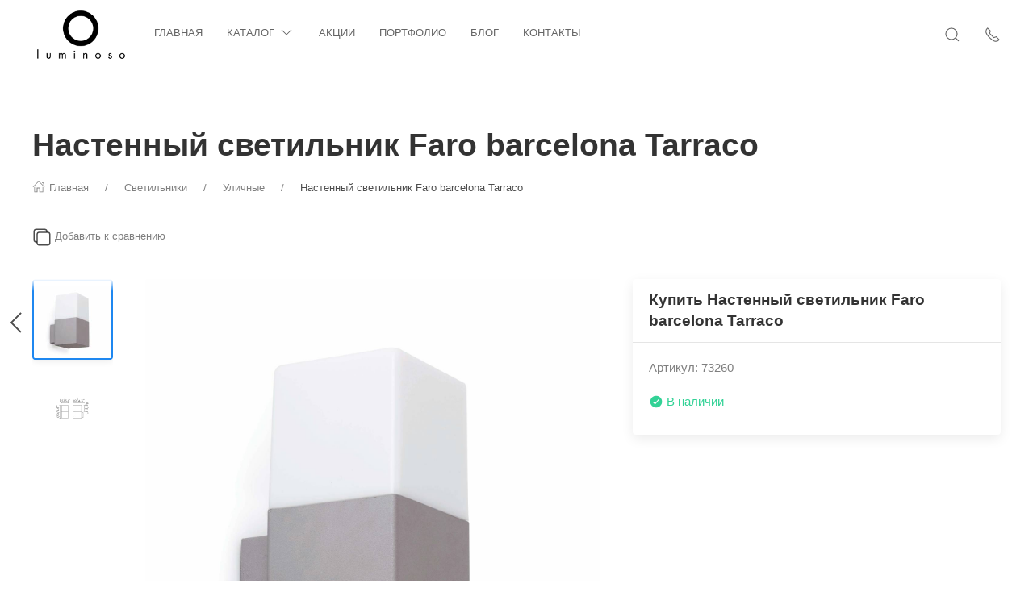

--- FILE ---
content_type: application/javascript
request_url: https://luminoso.by/wa-data/public/site/themes/speed/scripts.theme.min.js?v1.2.4.1
body_size: 9836
content:
function loadAjax(n,o,t,a){$.ajax({url:o,beforeSend:function(){n.append(' <i class="loading fa fa-spinner fa-spin uk-position-absolute" style="top: 0; right:0; font-size: 8px;"></i>')},success:function(e){$(a).html($(e).find(t).html()),$(a).html($(e).filter(t).html()),$(document).trigger("trigger_ajax_loaded"),n.find(".loading").remove()},error:function(e,t){var a;a=0===e.status?o+" "+ajax_error_not_connect:404==e.status?o+" "+ajax_error_404:500==e.status?o+" "+ajax_error_500:"parsererror"===t?"Requested JSON parse failed.":"timeout"===t?o+" "+ajax_error_timeout:"abort"===t?o+" "+ajax_error_abort:o+" "+ +e.responseText,n.find(".loading").toggleClass("loading fa-spin fa-spinner fa-external-link"),n.unbind(),alert(a)}})}function ajaxMailerSubscribe(e){$(e).each(function(){var o=$(e),i=o.attr("action");o.submit(function(){var e=$(o).serialize(),t=o.attr("data-message-rules"),a=o.attr("data-message-thanks"),n=o.attr("data-message-mail");return o.hasClass("has-rules")&&!o.find(".rules input:checked").length?(UIkit.notification("<span uk-icon='icon: ban'></span> "+t,{pos:"bottom-left",status:"danger"}),o.find(".rules").addClass("uk-text-danger"),o.find(".rules input").change(function(e){o.find(".rules").removeClass("uk-text-danger")})):$.ajax({type:"POST",url:i,data:e,success:function(e){"fail"==e.status&&(UIkit.notification("<span uk-icon='icon: ban'></span> "+n,{pos:"bottom-left",status:"danger"}),o.find(".input-email").addClass("uk-form-danger").focus(),o.find(".input-email").change(function(e){o.find(".input-email").removeClass("uk-form-danger")})),"ok"==e.status&&(UIkit.notification("<span uk-icon='icon: check'></span> "+a,{pos:"bottom-left",status:"success"}),o.find("input[type=email], button").attr("disabled","1"),o.hasClass("close-modal")&&($(".auto-modal-dont-show-again").length,$(".auto-modal-dont-show-again").trigger("click")))}}),!1})})}function mailerSubscribe(e){$(e).each(function(){var o=$(e),i=o.attr("action");o.submit(function(){var e=$(o).serialize(),t=o.attr("data-message-rules"),a=o.attr("data-message-thanks"),n=o.attr("data-message-mail");return o.hasClass("has-rules")&&!o.find(".rules input:checked").length?(UIkit.notification("<div class='uk-text-center'>"+t+"</div>",{pos:"bottom-center",status:"danger",timeout:5e3}),o.find(".rules").addClass("uk-text-danger"),o.find(".rules input").change(function(e){o.find(".rules").removeClass("uk-text-danger")})):$.ajax({type:"POST",url:i,data:e,success:function(e){"fail"==e.status&&(UIkit.notification("<div class='uk-text-center'>"+n+"</div>",{pos:"bottom-center",status:"danger",timeout:5e3}),o.find(".input-email").addClass("uk-form-danger").focus(),o.find(".input-email").change(function(e){o.find(".input-email").removeClass("uk-form-danger")})),"ok"==e.status&&(UIkit.notification("<div class='uk-text-center'>"+a+"</div>",{pos:"bottom-center",status:"success",timeout:5e3}),o.hide(),o.siblings(".mailer-message-thanks").removeClass("uk-hidden"),$.cookie("footer_already_subscribed","1",{expires:90,path:"/"}),o.hasClass("close-modal")&&($(".auto-modal-dont-show-again").length,$(".auto-modal-dont-show-again").trigger("click")))}}),!1})})}function ajaxContactForm(n,o){$(o).each(function(){var t=$(this).find(".wa-form form"),a=$(this);t.prepend('<input type="hidden" value="send" name="send">'),t.submit(function(){var e=$(t).serialize();return $.ajax({type:"POST",url:n,data:e,success:function(e){a.html($(e).filter(o).html()),a.html($(e).find(o).html()),a.find("style").remove(),$(document).trigger("trigger_contact_form_reloaded"),$(document).trigger("trigger_ajax_reloaded")}}),!1})})}!function(e){var t=function(n,h,i){"use strict";var g,f;if(function(){var e,t={lazyClass:"lazyload",loadedClass:"lazyloaded",loadingClass:"lazyloading",preloadClass:"lazypreload",errorClass:"lazyerror",autosizesClass:"lazyautosizes",srcAttr:"data-src",srcsetAttr:"data-srcset",sizesAttr:"data-sizes",minSize:40,customMedia:{},init:!0,expFactor:1.5,hFac:.8,loadMode:2,loadHidden:!0,ricTimeout:0,throttleDelay:125};for(e in f=n.lazySizesConfig||n.lazysizesConfig||{},t)e in f||(f[e]=t[e])}(),!h||!h.getElementsByClassName)return{init:function(){},cfg:f,noSupport:!0};var a,r,o,e,v,m,d,w,t,_,b,y,x,T,E,k,s,l,c,u,p,$,C,M,z,X,Y,A,j,D,S,I,N,L,F,R,W,O,U,B,P,H,q,J,Q,G,K,V,Z,ee,te=h.documentElement,ae=n.HTMLPictureElement,ne="addEventListener",oe="getAttribute",ie=n[ne].bind(n),re=n.setTimeout,se=n.requestAnimationFrame||re,le=n.requestIdleCallback,ce=/^picture$/i,ue=["load","error","lazyincluded","_lazyloaded"],de={},pe=Array.prototype.forEach,he=function(e,t){return de[t]||(de[t]=new RegExp("(\\s|^)"+t+"(\\s|$)")),de[t].test(e[oe]("class")||"")&&de[t]},ge=function(e,t){he(e,t)||e.setAttribute("class",(e[oe]("class")||"").trim()+" "+t)},fe=function(e,t){var a;(a=he(e,t))&&e.setAttribute("class",(e[oe]("class")||"").replace(a," "))},ve=function(t,a,e){var n=e?ne:"removeEventListener";e&&ve(t,a),ue.forEach(function(e){t[n](e,a)})},me=function(e,t,a,n,o){var i=h.createEvent("Event");return a||(a={}),a.instance=g,i.initEvent(t,!n,!o),i.detail=a,e.dispatchEvent(i),i},we=function(e,t){var a;!ae&&(a=n.picturefill||f.pf)?(t&&t.src&&!e[oe]("srcset")&&e.setAttribute("srcset",t.src),a({reevaluate:!0,elements:[e]})):t&&t.src&&(e.src=t.src)},_e=function(e,t){return(getComputedStyle(e,null)||{})[t]},be=function(e,t,a){for(a=a||e.offsetWidth;a<f.minSize&&t&&!e._lazysizesWidth;)a=t.offsetWidth,t=t.parentNode;return a},ye=(K=[],V=G=[],Z=function(){var e=V;for(V=G.length?K:G,Q=!(J=!0);e.length;)e.shift()();J=!1},(ee=function(e,t){J&&!t?e.apply(this,arguments):(V.push(e),Q||(Q=!0,(h.hidden?re:se)(Z)))})._lsFlush=Z,ee),xe=function(a,e){return e?function(){ye(a)}:function(){var e=this,t=arguments;ye(function(){a.apply(e,t)})}},Te=function(e){var t,a,n=function(){t=null,e()},o=function(){var e=i.now()-a;e<99?re(o,99-e):(le||n)(n)};return function(){a=i.now(),t||(t=re(o,99))}},Ee=(M=/^img$/i,z=/^iframe$/i,X="onscroll"in n&&!/(gle|ing)bot/.test(navigator.userAgent),j=-1,D=function(e){A--,(!e||A<0||!e.target)&&(A=0)},S=function(e){return null==k&&(k="hidden"==_e(h.body,"visibility")),k||!("hidden"==_e(e.parentNode,"visibility")&&"hidden"==_e(e,"visibility"))},I=function(e,t){var a,n=e,o=S(e);for(y-=t,E+=t,x-=t,T+=t;o&&(n=n.offsetParent)&&n!=h.body&&n!=te;)(o=0<(_e(n,"opacity")||1))&&"visible"!=_e(n,"overflow")&&(a=n.getBoundingClientRect(),o=T>a.left&&x<a.right&&E>a.top-1&&y<a.bottom+1);return o},s=N=function(){var e,t,a,n,o,i,r,s,l,c,u,d,p=g.elements;if((w=f.loadMode)&&A<8&&(e=p.length)){for(t=0,j++;t<e;t++)if(p[t]&&!p[t]._lazyRace)if(!X||g.prematureUnveil&&g.prematureUnveil(p[t]))B(p[t]);else if((s=p[t][oe]("data-expand"))&&(i=1*s)||(i=Y),c||(c=!f.expand||f.expand<1?500<te.clientHeight&&500<te.clientWidth?500:370:f.expand,u=(g._defEx=c)*f.expFactor,d=f.hFac,k=null,Y<u&&A<1&&2<j&&2<w&&!h.hidden?(Y=u,j=0):Y=1<w&&1<j&&A<6?c:0),l!==i&&(_=innerWidth+i*d,b=innerHeight+i,r=-1*i,l=i),a=p[t].getBoundingClientRect(),(E=a.bottom)>=r&&(y=a.top)<=b&&(T=a.right)>=r*d&&(x=a.left)<=_&&(E||T||x||y)&&(f.loadHidden||S(p[t]))&&(m&&A<3&&!s&&(w<3||j<4)||I(p[t],i))){if(B(p[t]),o=!0,9<A)break}else!o&&m&&!n&&A<4&&j<4&&2<w&&(v[0]||f.preloadAfterLoad)&&(v[0]||!s&&(E||T||x||y||"auto"!=p[t][oe](f.sizesAttr)))&&(n=v[0]||p[t]);n&&!o&&B(n)}},c=A=Y=0,u=f.throttleDelay,p=f.ricTimeout,$=function(){l=!1,c=i.now(),s()},C=le&&49<p?function(){le($,{timeout:p}),p!==f.ricTimeout&&(p=f.ricTimeout)}:xe(function(){re($)},!0),L=function(e){var t;(e=!0===e)&&(p=33),l||(l=!0,(t=u-(i.now()-c))<0&&(t=0),e||t<9?C():re(C,t))},R=xe(F=function(e){var t=e.target;t._lazyCache?delete t._lazyCache:(D(e),ge(t,f.loadedClass),fe(t,f.loadingClass),ve(t,W),me(t,"lazyloaded"))}),W=function(e){R({target:e.target})},O=function(e){var t,a=e[oe](f.srcsetAttr);(t=f.customMedia[e[oe]("data-media")||e[oe]("media")])&&e.setAttribute("media",t),a&&e.setAttribute("srcset",a)},U=xe(function(t,e,a,n,o){var i,r,s,l,c,u;(c=me(t,"lazybeforeunveil",e)).defaultPrevented||(n&&(a?ge(t,f.autosizesClass):t.setAttribute("sizes",n)),r=t[oe](f.srcsetAttr),i=t[oe](f.srcAttr),o&&(l=(s=t.parentNode)&&ce.test(s.nodeName||"")),u=e.firesLoad||"src"in t&&(r||i||l),c={target:t},ge(t,f.loadingClass),u&&(clearTimeout(d),d=re(D,2500),ve(t,W,!0)),l&&pe.call(s.getElementsByTagName("source"),O),r?t.setAttribute("srcset",r):i&&!l&&(z.test(t.nodeName)?function(t,a){try{t.contentWindow.location.replace(a)}catch(e){t.src=a}}(t,i):t.src=i),o&&(r||l)&&we(t,{src:i})),t._lazyRace&&delete t._lazyRace,fe(t,f.lazyClass),ye(function(){var e=t.complete&&1<t.naturalWidth;u&&!e||(e&&ge(t,"ls-is-cached"),F(c),t._lazyCache=!0,re(function(){"_lazyCache"in t&&delete t._lazyCache},9)),"lazy"==t.loading&&A--},!0)}),B=function(e){if(!e._lazyRace){var t,a=M.test(e.nodeName),n=a&&(e[oe](f.sizesAttr)||e[oe]("sizes")),o="auto"==n;(!o&&m||!a||!e[oe]("src")&&!e.srcset||e.complete||he(e,f.errorClass)||!he(e,f.lazyClass))&&(t=me(e,"lazyunveilread").detail,o&&ke.updateElem(e,!0,e.offsetWidth),e._lazyRace=!0,A++,U(e,t,o,n,a))}},P=Te(function(){f.loadMode=3,L()}),q=function(){m||(i.now()-t<999?re(q,999):(m=!0,f.loadMode=3,L(),ie("scroll",H,!0)))},{_:function(){t=i.now(),g.elements=h.getElementsByClassName(f.lazyClass),v=h.getElementsByClassName(f.lazyClass+" "+f.preloadClass),ie("scroll",L,!0),ie("resize",L,!0),ie("pageshow",function(e){if(e.persisted){var t=h.querySelectorAll("."+f.loadingClass);t.length&&t.forEach&&se(function(){t.forEach(function(e){e.complete&&B(e)})})}}),n.MutationObserver?new MutationObserver(L).observe(te,{childList:!0,subtree:!0,attributes:!0}):(te[ne]("DOMNodeInserted",L,!0),te[ne]("DOMAttrModified",L,!0),setInterval(L,999)),ie("hashchange",L,!0),["focus","mouseover","click","load","transitionend","animationend"].forEach(function(e){h[ne](e,L,!0)}),/d$|^c/.test(h.readyState)?q():(ie("load",q),h[ne]("DOMContentLoaded",L),re(q,2e4)),g.elements.length?(N(),ye._lsFlush()):L()},checkElems:L,unveil:B,_aLSL:H=function(){3==f.loadMode&&(f.loadMode=2),P()}}),ke=(r=xe(function(e,t,a,n){var o,i,r;if(e._lazysizesWidth=n,n+="px",e.setAttribute("sizes",n),ce.test(t.nodeName||""))for(i=0,r=(o=t.getElementsByTagName("source")).length;i<r;i++)o[i].setAttribute("sizes",n);a.detail.dataAttr||we(e,a.detail)}),o=function(e,t,a){var n,o=e.parentNode;o&&(a=be(e,o,a),(n=me(e,"lazybeforesizes",{width:a,dataAttr:!!t})).defaultPrevented||(a=n.detail.width)&&a!==e._lazysizesWidth&&r(e,o,n,a))},{_:function(){a=h.getElementsByClassName(f.autosizesClass),ie("resize",e)},checkElems:e=Te(function(){var e,t=a.length;if(t)for(e=0;e<t;e++)o(a[e])}),updateElem:o}),$e=function(){!$e.i&&h.getElementsByClassName&&($e.i=!0,ke._(),Ee._())};return re(function(){f.init&&$e()}),g={cfg:f,autoSizer:ke,loader:Ee,init:$e,uP:we,aC:ge,rC:fe,hC:he,fire:me,gW:be,rAF:ye}}(e,e.document,Date);e.lazySizes=t,"object"==typeof module&&module.exports&&(module.exports=t)}("undefined"!=typeof window?window:{}),function(_){function e(){var e=a();e!==n&&(n=e,r.trigger("orientationchange"))}function b(e,t,a,n){var o=a.type;a.type=t,_.event.dispatch.call(e,a,n),a.type=o}_.attrFn=_.attrFn||{};var t="ontouchstart"in window,y={tap_pixel_range:5,swipe_h_threshold:50,swipe_v_threshold:50,taphold_threshold:750,doubletap_int:500,shake_threshold:15,touch_capable:t,orientation_support:"orientation"in window&&"onorientationchange"in window,startevent:t?"touchstart":"mousedown",endevent:t?"touchend":"mouseup",moveevent:t?"touchmove":"mousemove",tapevent:t?"tap":"click",scrollevent:t?"touchmove":"scroll",hold_timer:null,tap_timer:null};_.touch={},_.isTouchCapable=function(){return y.touch_capable},_.getStartEvent=function(){return y.startevent},_.getEndEvent=function(){return y.endevent},_.getMoveEvent=function(){return y.moveevent},_.getTapEvent=function(){return y.tapevent},_.getScrollEvent=function(){return y.scrollevent},_.touch.setSwipeThresholdX=function(e){if("number"!=typeof e)throw new Error("Threshold parameter must be a type of number");y.swipe_h_threshold=e},_.touch.setSwipeThresholdY=function(e){if("number"!=typeof e)throw new Error("Threshold parameter must be a type of number");y.swipe_v_threshold=e},_.touch.setDoubleTapInt=function(e){if("number"!=typeof e)throw new Error("Interval parameter must be a type of number");y.doubletap_int=e},_.touch.setTapHoldThreshold=function(e){if("number"!=typeof e)throw new Error("Threshold parameter must be a type of number");y.taphold_threshold=e},_.touch.setTapRange=function(e){if("number"!=typeof e)throw new Error("Ranger parameter must be a type of number");y.tap_pixel_range=threshold},_.each(["tapstart","tapend","tapmove","tap","singletap","doubletap","taphold","swipe","swipeup","swiperight","swipedown","swipeleft","swipeend","scrollstart","scrollend","orientationchange","tap2","taphold2"],function(e,t){_.fn[t]=function(e){return e?this.on(t,e):this.trigger(t)},_.attrFn[t]=!0}),_.event.special.tapstart={setup:function(){var i=this,r=_(i);r.on(y.startevent,function e(t){if(r.data("callee",e),t.which&&1!==t.which)return!1;var a=r.get(0)!==window&&r.get(0)!==document?r.offset():{left:0,top:0},n=t.originalEvent,o={position:{x:y.touch_capable?n.touches[0].pageX:t.pageX,y:y.touch_capable?n.touches[0].pageY:t.pageY},offset:{x:y.touch_capable?Math.round(n.changedTouches[0].pageX-a.left):Math.round(t.pageX-a.left),y:y.touch_capable?Math.round(n.changedTouches[0].pageY-a.top):Math.round(t.pageY-a.top)},time:Date.now(),target:t.target};return b(i,"tapstart",t,o),!0})},remove:function(){_(this).off(y.startevent,_(this).data.callee)}},_.event.special.tapmove={setup:function(){var i=this,r=_(i);r.on(y.moveevent,function e(t){r.data("callee",e);var a=r.get(0)!==window&&r.get(0)!==document?r.offset():{left:0,top:0},n=t.originalEvent,o={position:{x:y.touch_capable?n.touches[0].pageX:t.pageX,y:y.touch_capable?n.touches[0].pageY:t.pageY},offset:{x:y.touch_capable?Math.round(n.changedTouches[0].pageX-a.left):Math.round(t.pageX-a.left),y:y.touch_capable?Math.round(n.changedTouches[0].pageY-a.top):Math.round(t.pageY-a.top)},time:Date.now(),target:t.target};return b(i,"tapmove",t,o),!0})},remove:function(){_(this).off(y.moveevent,_(this).data.callee)}},_.event.special.tapend={setup:function(){var i=this,r=_(i);r.on(y.endevent,function e(t){r.data("callee",e);var a=r.get(0)!==window&&r.get(0)!==document?r.offset():{left:0,top:0},n=t.originalEvent,o={position:{x:y.touch_capable?n.changedTouches[0].pageX:t.pageX,y:y.touch_capable?n.changedTouches[0].pageY:t.pageY},offset:{x:y.touch_capable?Math.round(n.changedTouches[0].pageX-a.left):Math.round(t.pageX-a.left),y:y.touch_capable?Math.round(n.changedTouches[0].pageY-a.top):Math.round(t.pageY-a.top)},time:Date.now(),target:t.target};return b(i,"tapend",t,o),!0})},remove:function(){_(this).off(y.endevent,_(this).data.callee)}},_.event.special.taphold={setup:function(){var h,g=this,f=_(g),v={x:0,y:0},m=0,w=0;f.on(y.startevent,function c(u){if(u.which&&1!==u.which)return!1;f.data("tapheld",!1),h=u.target;var d=u.originalEvent,p=Date.now();y.touch_capable?d.touches[0].pageX:u.pageX,y.touch_capable?d.touches[0].pageY:u.pageY,y.touch_capable?(d.touches[0].pageX,d.touches[0].target.offsetLeft):u.offsetX,y.touch_capable?(d.touches[0].pageY,d.touches[0].target.offsetTop):u.offsetY;v.x=u.originalEvent.targetTouches?u.originalEvent.targetTouches[0].pageX:u.pageX,v.y=u.originalEvent.targetTouches?u.originalEvent.targetTouches[0].pageY:u.pageY,m=v.x,w=v.y;var e=f.parent().data("threshold")?f.parent().data("threshold"):f.data("threshold"),t=void 0!==e&&!1!==e&&parseInt(e)?parseInt(e):y.taphold_threshold;return f.data("hold_timer",window.setTimeout(function(){var e=v.x-m,t=v.y-w;if(u.target==h&&(v.x==m&&v.y==w||e>=-y.tap_pixel_range&&e<=y.tap_pixel_range&&t>=-y.tap_pixel_range&&t<=y.tap_pixel_range)){f.data("tapheld",!0);for(var a=Date.now()-p,n=u.originalEvent.targetTouches?u.originalEvent.targetTouches:[u],o=[],i=f.get(0)!==window&&f.get(0)!==document?f.offset():{left:0,top:0},r=0;r<n.length;r++){var s={position:{x:y.touch_capable?d.changedTouches[r].pageX:u.pageX,y:y.touch_capable?d.changedTouches[r].pageY:u.pageY},offset:{x:y.touch_capable?Math.round(d.changedTouches[r].pageX-i.left):Math.round(u.pageX-i.left),y:y.touch_capable?Math.round(d.changedTouches[r].pageY-i.top):Math.round(u.pageY-i.top)},time:Date.now(),target:u.target,duration:a};o.push(s)}var l=2==n.length?"taphold2":"taphold";f.data("callee1",c),b(g,l,u,o)}},t)),!0}).on(y.endevent,function e(){f.data("callee2",e),f.data("tapheld",!1),window.clearTimeout(f.data("hold_timer"))}).on(y.moveevent,function e(t){f.data("callee3",e),m=t.originalEvent.targetTouches?t.originalEvent.targetTouches[0].pageX:t.pageX,w=t.originalEvent.targetTouches?t.originalEvent.targetTouches[0].pageY:t.pageY})},remove:function(){_(this).off(y.startevent,_(this).data.callee1).off(y.endevent,_(this).data.callee2).off(y.moveevent,_(this).data.callee3)}},_.event.special.doubletap={setup:function(){var s,l,c=this,u=_(c),d=null,p=!1;u.on(y.startevent,function e(t){if(t.which&&1!==t.which)return!1;if(u.data("doubletapped",!1),t.target,u.data("callee1",e),l=t.originalEvent,!d){var a=u.get(0)!==window&&u.get(0)!==document?u.offset():{left:0,top:0};d={position:{x:y.touch_capable?l.touches[0].pageX:t.pageX,y:y.touch_capable?l.touches[0].pageY:t.pageY},offset:{x:y.touch_capable?Math.round(l.changedTouches[0].pageX-a.left):Math.round(t.pageX-a.left),y:y.touch_capable?Math.round(l.changedTouches[0].pageY-a.top):Math.round(t.pageY-a.top)},time:Date.now(),target:t.target,element:t.originalEvent.srcElement,index:_(t.target).index()}}return!0}).on(y.endevent,function e(t){var a=Date.now(),n=a-(u.data("lastTouch")||a+1);if(window.clearTimeout(s),u.data("callee2",e),n<y.doubletap_int&&_(t.target).index()==d.index&&100<n){u.data("doubletapped",!0),window.clearTimeout(y.tap_timer);var o=u.get(0)!==window&&u.get(0)!==document?u.offset():{left:0,top:0},i={position:{x:y.touch_capable?t.originalEvent.changedTouches[0].pageX:t.pageX,y:y.touch_capable?t.originalEvent.changedTouches[0].pageY:t.pageY},offset:{x:y.touch_capable?Math.round(l.changedTouches[0].pageX-o.left):Math.round(t.pageX-o.left),y:y.touch_capable?Math.round(l.changedTouches[0].pageY-o.top):Math.round(t.pageY-o.top)},time:Date.now(),target:t.target,element:t.originalEvent.srcElement,index:_(t.target).index()},r={firstTap:d,secondTap:i,interval:i.time-d.time};p||(b(c,"doubletap",t,r),d=null),p=!0,window.setTimeout(function(){p=!1},y.doubletap_int)}else u.data("lastTouch",a),s=window.setTimeout(function(){d=null,window.clearTimeout(s)},y.doubletap_int,[t]);u.data("lastTouch",a)})},remove:function(){_(this).off(y.startevent,_(this).data.callee1).off(y.endevent,_(this).data.callee2)}},_.event.special.singletap={setup:function(){var l=this,c=_(l),a=null,u=null,d={x:0,y:0};c.on(y.startevent,function e(t){return(!t.which||1===t.which)&&(u=Date.now(),a=t.target,c.data("callee1",e),d.x=t.originalEvent.targetTouches?t.originalEvent.targetTouches[0].pageX:t.pageX,d.y=t.originalEvent.targetTouches?t.originalEvent.targetTouches[0].pageY:t.pageY,!0)}).on(y.endevent,function e(i){if(c.data("callee2",e),i.target==a){var r=i.originalEvent.changedTouches?i.originalEvent.changedTouches[0].pageX:i.pageX,s=i.originalEvent.changedTouches?i.originalEvent.changedTouches[0].pageY:i.pageY;y.tap_timer=window.setTimeout(function(){var e=d.x-r,t=d.y-s;if(!c.data("doubletapped")&&!c.data("tapheld")&&(d.x==r&&d.y==s||e>=-y.tap_pixel_range&&e<=y.tap_pixel_range&&t>=-y.tap_pixel_range&&t<=y.tap_pixel_range)){var a=c.get(0)!==window&&c.get(0)!==document?c.offset():{left:0,top:0},n=i.originalEvent,o={position:{x:y.touch_capable?n.changedTouches[0].pageX:i.pageX,y:y.touch_capable?n.changedTouches[0].pageY:i.pageY},offset:{x:y.touch_capable?Math.round(n.changedTouches[0].pageX-a.left):Math.round(i.pageX-a.left),y:y.touch_capable?Math.round(n.changedTouches[0].pageY-a.top):Math.round(i.pageY-a.top)},time:Date.now(),target:i.target};o.time-u<y.taphold_threshold&&b(l,"singletap",i,o)}},y.doubletap_int)}})},remove:function(){_(this).off(y.startevent,_(this).data.callee1).off(y.endevent,_(this).data.callee2)}},_.event.special.tap={setup:function(){var p,h,g=this,f=_(g),v=!1,m=null,w={x:0,y:0};f.on(y.startevent,function e(t){return f.data("callee1",e),(!t.which||1===t.which)&&(v=!0,w.x=t.originalEvent.targetTouches?t.originalEvent.targetTouches[0].pageX:t.pageX,w.y=t.originalEvent.targetTouches?t.originalEvent.targetTouches[0].pageY:t.pageY,p=Date.now(),m=t.target,h=t.originalEvent.targetTouches?t.originalEvent.targetTouches:[t],!0)}).on(y.endevent,function e(t){f.data("callee2",e);var a=t.originalEvent.targetTouches?t.originalEvent.changedTouches[0].pageX:t.pageX,n=t.originalEvent.targetTouches?t.originalEvent.changedTouches[0].pageY:t.pageY,o=w.x-a,i=w.y-n;if(m==t.target&&v&&Date.now()-p<y.taphold_threshold&&(w.x==a&&w.y==n||o>=-y.tap_pixel_range&&o<=y.tap_pixel_range&&i>=-y.tap_pixel_range&&i<=y.tap_pixel_range)){for(var r=f.get(0)!==window&&f.get(0)!==document?f.offset():{left:0,top:0},s=t.originalEvent,l=[],c=0;c<h.length;c++){var u={position:{x:y.touch_capable?s.changedTouches[c].pageX:t.pageX,y:y.touch_capable?s.changedTouches[c].pageY:t.pageY},offset:{x:y.touch_capable?Math.round(s.changedTouches[c].pageX-r.left):Math.round(t.pageX-r.left),y:y.touch_capable?Math.round(s.changedTouches[c].pageY-r.top):Math.round(t.pageY-r.top)},time:Date.now(),target:t.target};l.push(u)}var d=2==h.length?"tap2":"tap";b(g,d,t,l)}})},remove:function(){_(this).off(y.startevent,_(this).data.callee1).off(y.endevent,_(this).data.callee2)}},_.event.special.swipe={setup:function(){var h,g=_(this),f=!1,v=!1,m={x:0,y:0},w={x:0,y:0};g.on(y.startevent,function e(t){(g=_(t.currentTarget)).data("callee1",e),m.x=t.originalEvent.targetTouches?t.originalEvent.targetTouches[0].pageX:t.pageX,m.y=t.originalEvent.targetTouches?t.originalEvent.targetTouches[0].pageY:t.pageY,w.x=m.x,w.y=m.y,f=!0;var a=g.get(0)!==window&&g.get(0)!==document?g.offset():{left:0,top:0},n=t.originalEvent;h={position:{x:y.touch_capable?n.touches[0].pageX:t.pageX,y:y.touch_capable?n.touches[0].pageY:t.pageY},offset:{x:y.touch_capable?Math.round(n.changedTouches[0].pageX-a.left):Math.round(t.pageX-a.left),y:y.touch_capable?Math.round(n.changedTouches[0].pageY-a.top):Math.round(t.pageY-a.top)},time:Date.now(),target:t.target}}),g.on(y.moveevent,function e(t){var a;(g=_(t.currentTarget)).data("callee2",e),w.x=t.originalEvent.targetTouches?t.originalEvent.targetTouches[0].pageX:t.pageX,w.y=t.originalEvent.targetTouches?t.originalEvent.targetTouches[0].pageY:t.pageY;var n=g.parent().data("xthreshold")?g.parent().data("xthreshold"):g.data("xthreshold"),o=g.parent().data("ythreshold")?g.parent().data("ythreshold"):g.data("ythreshold"),i=void 0!==n&&!1!==n&&parseInt(n)?parseInt(n):y.swipe_h_threshold,r=void 0!==o&&!1!==o&&parseInt(o)?parseInt(o):y.swipe_v_threshold;if(Math.abs(w.x-m.x)>Math.abs(w.y-m.y)?(m.x<w.x&&w.x-m.x>i&&(a="swiperight"),m.x>w.x&&m.x-w.x>i&&(a="swipeleft")):(m.y>w.y&&m.y-w.y>r&&(a="swipeup"),m.y<w.y&&w.y-m.y>r&&(a="swipedown")),null!=a&&f){m.x=0,m.y=0,w.x=0,w.y=0,f=!1;var s=g.get(0)!==window&&g.get(0)!==document?g.offset():{left:0,top:0},l=t.originalEvent,c={position:{x:y.touch_capable?l.touches[0].pageX:t.pageX,y:y.touch_capable?l.touches[0].pageY:t.pageY},offset:{x:y.touch_capable?Math.round(l.changedTouches[0].pageX-s.left):Math.round(t.pageX-s.left),y:y.touch_capable?Math.round(l.changedTouches[0].pageY-s.top):Math.round(t.pageY-s.top)},time:Date.now(),target:t.target},u=Math.abs(h.position.x-c.position.x),d=Math.abs(h.position.y-c.position.y),p={startEvnt:h,endEvnt:c,direction:a.replace("swipe",""),xAmount:u,yAmount:d,duration:c.time-h.time};v=!0,g.trigger("swipe",p).trigger(a,p)}}),g.on(y.endevent,function e(t){var a="";if((g=_(t.currentTarget)).data("callee3",e),v){var n=g.data("xthreshold"),o=g.data("ythreshold"),i=void 0!==n&&!1!==n&&parseInt(n)?parseInt(n):y.swipe_h_threshold,r=void 0!==o&&!1!==o&&parseInt(o)?parseInt(o):y.swipe_v_threshold,s=g.get(0)!==window&&g.get(0)!==document?g.offset():{left:0,top:0},l=t.originalEvent,c={position:{x:y.touch_capable?l.changedTouches[0].pageX:t.pageX,y:y.touch_capable?l.changedTouches[0].pageY:t.pageY},offset:{x:y.touch_capable?Math.round(l.changedTouches[0].pageX-s.left):Math.round(t.pageX-s.left),y:y.touch_capable?Math.round(l.changedTouches[0].pageY-s.top):Math.round(t.pageY-s.top)},time:Date.now(),target:t.target},u=Math.abs(h.position.x-c.position.x),d=Math.abs(h.position.y-c.position.y);d<u?(h.position.x<c.position.x&&c.position.x-h.position.x>i&&(a="swiperight"),h.position.x>c.position.x&&h.position.x-c.position.x>i&&(a="swipeleft")):(h.position.y>c.position.y&&h.position.y-c.position.y>r&&(a="swipeup"),h.position.y<c.position.y&&c.position.y-h.position.y>r&&(a="swipedown"));var p={startEvnt:h,endEvnt:c,direction:a.replace("swipe",""),xAmount:u,yAmount:d,duration:c.time-h.time};g.trigger("swipeend",p)}v=f=!1})},remove:function(){_(this).off(y.startevent,_(this).data.callee1).off(y.moveevent,_(this).data.callee2).off(y.endevent,_(this).data.callee3)}},_.event.special.scrollstart={setup:function(){function a(e,t){b(i,(n=t)?"scrollstart":"scrollend",e)}var n,o,i=this,r=_(i);r.on(y.scrollevent,function e(t){r.data("callee",e),n||a(t,!0),clearTimeout(o),o=setTimeout(function(){a(t,!1)},50)})},remove:function(){_(this).off(y.scrollevent,_(this).data.callee)}};var a,n,o,i,r=_(window),s={0:!0,180:!0};if(y.orientation_support){var l=window.innerWidth||r.width(),c=window.innerHeight||r.height();o=c<l&&50<l-c,i=s[window.orientation],(o&&i||!o&&!i)&&(s={"-90":!0,90:!0})}_.event.special.orientationchange={setup:function(){return!y.orientation_support&&(n=a(),r.on("throttledresize",e),!0)},teardown:function(){return!y.orientation_support&&(r.off("throttledresize",e),!0)},add:function(e){var t=e.handler;e.handler=function(e){return e.orientation=a(),t.apply(this,arguments)}}},_.event.special.orientationchange.orientation=a=function(){var e=document.documentElement;return(y.orientation_support?s[window.orientation]:e&&e.clientWidth/e.clientHeight<1.1)?"portrait":"landscape"},_.event.special.throttledresize={setup:function(){_(this).on("resize",h)},teardown:function(){_(this).off("resize",h)}};var u,d,p,h=function(){d=Date.now(),250<=(p=d-g)?(g=d,_(this).trigger("throttledresize")):(u&&window.clearTimeout(u),u=window.setTimeout(e,250-p))},g=0;_.each({scrollend:"scrollstart",swipeup:"swipe",swiperight:"swipe",swipedown:"swipe",swipeleft:"swipe",swipeend:"swipe",tap2:"tap",taphold2:"taphold"},function(e,t){_.event.special[e]={setup:function(){_(this).on(t,_.noop)}}})}(jQuery),function(e,t){"function"==typeof define&&define.amd?define(["exports"],t):"undefined"!=typeof exports?t(exports):t(e.dragscroll={})}(this,function(e){var s,l,c=window,u=document,d="mousemove",p="mouseup",h="mousedown",t="EventListener",g="add"+t,a="remove"+t,n=[],o=function(e,t){for(e=0;e<n.length;)(t=(t=n[e++]).container||t)[a](h,t.md,0),c[a](p,t.mu,0),c[a](d,t.mm,0);for(n=[].slice.call(u.getElementsByClassName("dragscroll")),e=0;e<n.length;)!function(t,a,n,o,i,r){(r=t.container||t)[g](h,r.md=function(e){if("SELECT"===e.target.tagName||"INPUT"===e.target.tagName||"TEXTAREA"===e.target.tagName)return!0;t.hasAttribute("nochilddrag")&&u.elementFromPoint(e.pageX,e.pageY)!=r||(o=1,a=e.clientX,n=e.clientY,e.preventDefault())},0),c[g](p,r.mu=function(){o=0,setTimeout(function(){t.classList.remove("dragging")},100)},0),c[g](d,r.mm=function(e){o&&(t.classList.add("dragging"),(i=t.scroller||t).scrollLeft-=s=-a+(a=e.clientX),i.scrollTop-=l=-n+(n=e.clientY),t==u.body&&((i=u.documentElement).scrollLeft-=s,i.scrollTop-=l))},0)}(n[e++])};"complete"==u.readyState?o():c[g]("load",o,0),e.reset=o}),$(".dragscroll a").click(function(e){if($(this).closest(".dragscroll").hasClass("dragging"))return e.preventDefault(),!1}),$.ajaxSetup({cache:!1});var MatchMedia=function(e){var t=window.matchMedia;return!(!("function"==typeof t)||!e)&&t(e).matches};document.addEventListener("lazybeforeunveil",function(e){var t=e.target.getAttribute("data-bg");t&&(e.target.style.backgroundImage="url("+t+")")}),$(document).ready(function(){function e(){$(".ajax-me, .ajax-me-link-inside a, .service-agreement-wrapper a").each(function(e,t){$(this).hasClass("binded")||($(this).addClass("binded"),$(this).on("click",function(){var n,o,t,a,e=$(this),i=e.attr("href");return n=e,o=i,t=$("#modal-ajax .uk-modal-header"),a=$("#modal-ajax .uk-modal-body"),$.ajax({url:o,beforeSend:function(){n.addClass("uk-position-relative"),n.append(' <i class="loading uk-position-absolute" data-uk-spinner="ratio:0.2" style="top:auto;right:-3px;"></i>')},success:function(e){-1!=o.indexOf("?")?(t.html($(e).filter("h1").html()),a.html($(e)),a.find("h1").remove()):(t.html($(e).filter(".wrapper-name").html()),a.html($(e).filter(".wrapper-content").html()),t.html($(e).find(".wrapper-name").html()),a.html($(e).find(".wrapper-content").html())),ajaxContactForm(o,a),UIkit.modal("#modal-ajax").show(),UIkit.util.on("#modal-ajax","hidden",function(){t.empty(),a.empty()}),$(document).trigger("trigger_ajax_loaded"),n.find(".loading").remove()},error:function(e,t){var a;a=0===e.status?o+" "+ajax_error_not_connect:404==e.status?o+" "+ajax_error_404:500==e.status?o+" "+ajax_error_500:"parsererror"===t?"Requested JSON parse failed.":"timeout"===t?o+" "+ajax_error_timeout:"abort"===t?o+" "+ajax_error_abort:o+" "+ajax_error_uncaught+e.responseText,n.removeClass("ajax-me"),n.unbind(),alert(a)}}),!1}))})}$(".uk-navbar a.uk-hidden, .uk-nav a.uk-hidden").each(function(){$(this).parent("li").remove()}),$(".uk-navbar .uk-dropdown").not(".uk-plugin").each(function(e,t){$(this).find("li").length||($(this).siblings("a").find(".nav-icon").remove(),$(this).remove())}),$(".uk-offcanvas-bar .uk-parent").not(".uk-plugin").each(function(e,t){$(this).find(".uk-nav-sub > li > .uk-nav-sub > li").length||($(this).removeClass("uk-parent"),$(this).find(".uk-nav-sub").remove())}),$(".uk-navbar .selected, .uk-navbar .uk-active").parents("li").not(".not-active").addClass("selected uk-active"),$(".uk-nav .selected, .uk-nav .uk-active").parents("li").not(".not-active").addClass("selected uk-active uk-open"),e(),$(document).on("trigger_checkout_step_loaded",e),$(window).scroll(function(){250<=$(window).scrollTop()?$(".return-up").removeClass("uk-hidden"):$(".return-up").addClass("uk-hidden")}),$(".set-cookie").not(".binded").each(function(e,t){$(this).addClass("binded"),$(this).on("click",function(e){var t=$(this).data("cookie-name"),a=$(this).data("cookie-value"),n=$(this).data("cookie-expires");if($.cookie(t,a,{expires:n,path:"/"}),!$(this).hasClass("click-allow"))return!1})}),$(".remove-cookie").not(".binded").each(function(e,t){$(this).addClass("binded"),$(this).on("click",function(e){var t=$(this).data("cookie-name");if($.cookie(t,null,{path:"/"}),!$(this).hasClass("click-allow"))return!1})})}),$(document).trigger("theme_scripts_loaded");